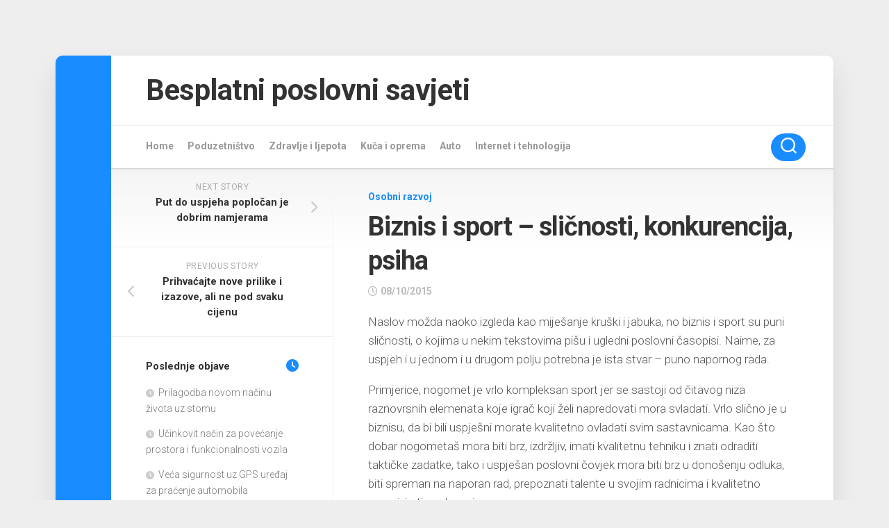

--- FILE ---
content_type: text/html; charset=UTF-8
request_url: https://poslovniuspjeh.com/biznis-i-sport-slicnosti-konkurencija-psiha/
body_size: 10801
content:
<!DOCTYPE html> 
<html class="no-js" lang="en-US">
<head>
<meta charset="UTF-8">
<meta name="viewport" content="width=device-width, initial-scale=1.0">
<link rel="profile" href="https://gmpg.org/xfn/11">
<meta name='robots' content='index, follow, max-image-preview:large, max-snippet:-1, max-video-preview:-1' />
<style>img:is([sizes="auto" i], [sizes^="auto," i]) { contain-intrinsic-size: 3000px 1500px }</style>
<script>document.documentElement.className = document.documentElement.className.replace("no-js","js");</script>
<!-- This site is optimized with the Yoast SEO plugin v25.6 - https://yoast.com/wordpress/plugins/seo/ -->
<title>Biznis i sport – sličnosti, konkurencija, psiha - Besplatni poslovni savjeti</title>
<link rel="canonical" href="https://poslovniuspjeh.com/biznis-i-sport-slicnosti-konkurencija-psiha/" />
<meta property="og:locale" content="en_US" />
<meta property="og:type" content="article" />
<meta property="og:title" content="Biznis i sport – sličnosti, konkurencija, psiha - Besplatni poslovni savjeti" />
<meta property="og:description" content="Naslov možda naoko izgleda kao miješanje kruški i jabuka, no biznis i sport su puni sličnosti, o kojima u nekim tekstovima pišu i ugledni poslovni časopisi.&#046;&#046;&#046;" />
<meta property="og:url" content="https://poslovniuspjeh.com/biznis-i-sport-slicnosti-konkurencija-psiha/" />
<meta property="og:site_name" content="Besplatni poslovni savjeti" />
<meta property="article:published_time" content="2015-10-08T13:07:27+00:00" />
<meta property="article:modified_time" content="2020-01-27T20:59:32+00:00" />
<meta property="og:image" content="https://poslovniuspjeh.com/wp-content/uploads/2015/10/pause-828757_640.png" />
<meta property="og:image:width" content="640" />
<meta property="og:image:height" content="425" />
<meta property="og:image:type" content="image/png" />
<meta name="author" content="Poslovni Uspjeh" />
<meta name="twitter:card" content="summary_large_image" />
<meta name="twitter:label1" content="Written by" />
<meta name="twitter:data1" content="Poslovni Uspjeh" />
<meta name="twitter:label2" content="Est. reading time" />
<meta name="twitter:data2" content="2 minutes" />
<script type="application/ld+json" class="yoast-schema-graph">{"@context":"https://schema.org","@graph":[{"@type":"WebPage","@id":"https://poslovniuspjeh.com/biznis-i-sport-slicnosti-konkurencija-psiha/","url":"https://poslovniuspjeh.com/biznis-i-sport-slicnosti-konkurencija-psiha/","name":"Biznis i sport – sličnosti, konkurencija, psiha - Besplatni poslovni savjeti","isPartOf":{"@id":"https://poslovniuspjeh.com/#website"},"primaryImageOfPage":{"@id":"https://poslovniuspjeh.com/biznis-i-sport-slicnosti-konkurencija-psiha/#primaryimage"},"image":{"@id":"https://poslovniuspjeh.com/biznis-i-sport-slicnosti-konkurencija-psiha/#primaryimage"},"thumbnailUrl":"https://poslovniuspjeh.com/wp-content/uploads/2015/10/pause-828757_640.png","datePublished":"2015-10-08T13:07:27+00:00","dateModified":"2020-01-27T20:59:32+00:00","author":{"@id":"https://poslovniuspjeh.com/#/schema/person/dfbda99a5d7e815be98cb7b5fc8376a4"},"breadcrumb":{"@id":"https://poslovniuspjeh.com/biznis-i-sport-slicnosti-konkurencija-psiha/#breadcrumb"},"inLanguage":"en-US","potentialAction":[{"@type":"ReadAction","target":["https://poslovniuspjeh.com/biznis-i-sport-slicnosti-konkurencija-psiha/"]}]},{"@type":"ImageObject","inLanguage":"en-US","@id":"https://poslovniuspjeh.com/biznis-i-sport-slicnosti-konkurencija-psiha/#primaryimage","url":"https://poslovniuspjeh.com/wp-content/uploads/2015/10/pause-828757_640.png","contentUrl":"https://poslovniuspjeh.com/wp-content/uploads/2015/10/pause-828757_640.png","width":640,"height":425},{"@type":"BreadcrumbList","@id":"https://poslovniuspjeh.com/biznis-i-sport-slicnosti-konkurencija-psiha/#breadcrumb","itemListElement":[{"@type":"ListItem","position":1,"name":"Home","item":"https://poslovniuspjeh.com/"},{"@type":"ListItem","position":2,"name":"Biznis i sport – sličnosti, konkurencija, psiha"}]},{"@type":"WebSite","@id":"https://poslovniuspjeh.com/#website","url":"https://poslovniuspjeh.com/","name":"Besplatni poslovni savjeti","description":"","potentialAction":[{"@type":"SearchAction","target":{"@type":"EntryPoint","urlTemplate":"https://poslovniuspjeh.com/?s={search_term_string}"},"query-input":{"@type":"PropertyValueSpecification","valueRequired":true,"valueName":"search_term_string"}}],"inLanguage":"en-US"},{"@type":"Person","@id":"https://poslovniuspjeh.com/#/schema/person/dfbda99a5d7e815be98cb7b5fc8376a4","name":"Poslovni Uspjeh","image":{"@type":"ImageObject","inLanguage":"en-US","@id":"https://poslovniuspjeh.com/#/schema/person/image/","url":"https://secure.gravatar.com/avatar/9d2754d8deb2869cfd14190d32804d00?s=96&d=wavatar&r=g","contentUrl":"https://secure.gravatar.com/avatar/9d2754d8deb2869cfd14190d32804d00?s=96&d=wavatar&r=g","caption":"Poslovni Uspjeh"},"url":"https://poslovniuspjeh.com/author/admin/"}]}</script>
<!-- / Yoast SEO plugin. -->
<link rel='dns-prefetch' href='//fonts.googleapis.com' />
<!-- <link rel='stylesheet' id='wp-block-library-css' href='https://poslovniuspjeh.com/wp-includes/css/dist/block-library/style.min.css?ver=6.6.4' type='text/css' media='all' /> -->
<link rel="stylesheet" type="text/css" href="//poslovniuspjeh.com/wp-content/cache/wpfc-minified/l8pds4nx/3y02n.css" media="all"/>
<style id='classic-theme-styles-inline-css' type='text/css'>
/*! This file is auto-generated */
.wp-block-button__link{color:#fff;background-color:#32373c;border-radius:9999px;box-shadow:none;text-decoration:none;padding:calc(.667em + 2px) calc(1.333em + 2px);font-size:1.125em}.wp-block-file__button{background:#32373c;color:#fff;text-decoration:none}
</style>
<style id='global-styles-inline-css' type='text/css'>
:root{--wp--preset--aspect-ratio--square: 1;--wp--preset--aspect-ratio--4-3: 4/3;--wp--preset--aspect-ratio--3-4: 3/4;--wp--preset--aspect-ratio--3-2: 3/2;--wp--preset--aspect-ratio--2-3: 2/3;--wp--preset--aspect-ratio--16-9: 16/9;--wp--preset--aspect-ratio--9-16: 9/16;--wp--preset--color--black: #000000;--wp--preset--color--cyan-bluish-gray: #abb8c3;--wp--preset--color--white: #ffffff;--wp--preset--color--pale-pink: #f78da7;--wp--preset--color--vivid-red: #cf2e2e;--wp--preset--color--luminous-vivid-orange: #ff6900;--wp--preset--color--luminous-vivid-amber: #fcb900;--wp--preset--color--light-green-cyan: #7bdcb5;--wp--preset--color--vivid-green-cyan: #00d084;--wp--preset--color--pale-cyan-blue: #8ed1fc;--wp--preset--color--vivid-cyan-blue: #0693e3;--wp--preset--color--vivid-purple: #9b51e0;--wp--preset--gradient--vivid-cyan-blue-to-vivid-purple: linear-gradient(135deg,rgba(6,147,227,1) 0%,rgb(155,81,224) 100%);--wp--preset--gradient--light-green-cyan-to-vivid-green-cyan: linear-gradient(135deg,rgb(122,220,180) 0%,rgb(0,208,130) 100%);--wp--preset--gradient--luminous-vivid-amber-to-luminous-vivid-orange: linear-gradient(135deg,rgba(252,185,0,1) 0%,rgba(255,105,0,1) 100%);--wp--preset--gradient--luminous-vivid-orange-to-vivid-red: linear-gradient(135deg,rgba(255,105,0,1) 0%,rgb(207,46,46) 100%);--wp--preset--gradient--very-light-gray-to-cyan-bluish-gray: linear-gradient(135deg,rgb(238,238,238) 0%,rgb(169,184,195) 100%);--wp--preset--gradient--cool-to-warm-spectrum: linear-gradient(135deg,rgb(74,234,220) 0%,rgb(151,120,209) 20%,rgb(207,42,186) 40%,rgb(238,44,130) 60%,rgb(251,105,98) 80%,rgb(254,248,76) 100%);--wp--preset--gradient--blush-light-purple: linear-gradient(135deg,rgb(255,206,236) 0%,rgb(152,150,240) 100%);--wp--preset--gradient--blush-bordeaux: linear-gradient(135deg,rgb(254,205,165) 0%,rgb(254,45,45) 50%,rgb(107,0,62) 100%);--wp--preset--gradient--luminous-dusk: linear-gradient(135deg,rgb(255,203,112) 0%,rgb(199,81,192) 50%,rgb(65,88,208) 100%);--wp--preset--gradient--pale-ocean: linear-gradient(135deg,rgb(255,245,203) 0%,rgb(182,227,212) 50%,rgb(51,167,181) 100%);--wp--preset--gradient--electric-grass: linear-gradient(135deg,rgb(202,248,128) 0%,rgb(113,206,126) 100%);--wp--preset--gradient--midnight: linear-gradient(135deg,rgb(2,3,129) 0%,rgb(40,116,252) 100%);--wp--preset--font-size--small: 13px;--wp--preset--font-size--medium: 20px;--wp--preset--font-size--large: 36px;--wp--preset--font-size--x-large: 42px;--wp--preset--spacing--20: 0.44rem;--wp--preset--spacing--30: 0.67rem;--wp--preset--spacing--40: 1rem;--wp--preset--spacing--50: 1.5rem;--wp--preset--spacing--60: 2.25rem;--wp--preset--spacing--70: 3.38rem;--wp--preset--spacing--80: 5.06rem;--wp--preset--shadow--natural: 6px 6px 9px rgba(0, 0, 0, 0.2);--wp--preset--shadow--deep: 12px 12px 50px rgba(0, 0, 0, 0.4);--wp--preset--shadow--sharp: 6px 6px 0px rgba(0, 0, 0, 0.2);--wp--preset--shadow--outlined: 6px 6px 0px -3px rgba(255, 255, 255, 1), 6px 6px rgba(0, 0, 0, 1);--wp--preset--shadow--crisp: 6px 6px 0px rgba(0, 0, 0, 1);}:where(.is-layout-flex){gap: 0.5em;}:where(.is-layout-grid){gap: 0.5em;}body .is-layout-flex{display: flex;}.is-layout-flex{flex-wrap: wrap;align-items: center;}.is-layout-flex > :is(*, div){margin: 0;}body .is-layout-grid{display: grid;}.is-layout-grid > :is(*, div){margin: 0;}:where(.wp-block-columns.is-layout-flex){gap: 2em;}:where(.wp-block-columns.is-layout-grid){gap: 2em;}:where(.wp-block-post-template.is-layout-flex){gap: 1.25em;}:where(.wp-block-post-template.is-layout-grid){gap: 1.25em;}.has-black-color{color: var(--wp--preset--color--black) !important;}.has-cyan-bluish-gray-color{color: var(--wp--preset--color--cyan-bluish-gray) !important;}.has-white-color{color: var(--wp--preset--color--white) !important;}.has-pale-pink-color{color: var(--wp--preset--color--pale-pink) !important;}.has-vivid-red-color{color: var(--wp--preset--color--vivid-red) !important;}.has-luminous-vivid-orange-color{color: var(--wp--preset--color--luminous-vivid-orange) !important;}.has-luminous-vivid-amber-color{color: var(--wp--preset--color--luminous-vivid-amber) !important;}.has-light-green-cyan-color{color: var(--wp--preset--color--light-green-cyan) !important;}.has-vivid-green-cyan-color{color: var(--wp--preset--color--vivid-green-cyan) !important;}.has-pale-cyan-blue-color{color: var(--wp--preset--color--pale-cyan-blue) !important;}.has-vivid-cyan-blue-color{color: var(--wp--preset--color--vivid-cyan-blue) !important;}.has-vivid-purple-color{color: var(--wp--preset--color--vivid-purple) !important;}.has-black-background-color{background-color: var(--wp--preset--color--black) !important;}.has-cyan-bluish-gray-background-color{background-color: var(--wp--preset--color--cyan-bluish-gray) !important;}.has-white-background-color{background-color: var(--wp--preset--color--white) !important;}.has-pale-pink-background-color{background-color: var(--wp--preset--color--pale-pink) !important;}.has-vivid-red-background-color{background-color: var(--wp--preset--color--vivid-red) !important;}.has-luminous-vivid-orange-background-color{background-color: var(--wp--preset--color--luminous-vivid-orange) !important;}.has-luminous-vivid-amber-background-color{background-color: var(--wp--preset--color--luminous-vivid-amber) !important;}.has-light-green-cyan-background-color{background-color: var(--wp--preset--color--light-green-cyan) !important;}.has-vivid-green-cyan-background-color{background-color: var(--wp--preset--color--vivid-green-cyan) !important;}.has-pale-cyan-blue-background-color{background-color: var(--wp--preset--color--pale-cyan-blue) !important;}.has-vivid-cyan-blue-background-color{background-color: var(--wp--preset--color--vivid-cyan-blue) !important;}.has-vivid-purple-background-color{background-color: var(--wp--preset--color--vivid-purple) !important;}.has-black-border-color{border-color: var(--wp--preset--color--black) !important;}.has-cyan-bluish-gray-border-color{border-color: var(--wp--preset--color--cyan-bluish-gray) !important;}.has-white-border-color{border-color: var(--wp--preset--color--white) !important;}.has-pale-pink-border-color{border-color: var(--wp--preset--color--pale-pink) !important;}.has-vivid-red-border-color{border-color: var(--wp--preset--color--vivid-red) !important;}.has-luminous-vivid-orange-border-color{border-color: var(--wp--preset--color--luminous-vivid-orange) !important;}.has-luminous-vivid-amber-border-color{border-color: var(--wp--preset--color--luminous-vivid-amber) !important;}.has-light-green-cyan-border-color{border-color: var(--wp--preset--color--light-green-cyan) !important;}.has-vivid-green-cyan-border-color{border-color: var(--wp--preset--color--vivid-green-cyan) !important;}.has-pale-cyan-blue-border-color{border-color: var(--wp--preset--color--pale-cyan-blue) !important;}.has-vivid-cyan-blue-border-color{border-color: var(--wp--preset--color--vivid-cyan-blue) !important;}.has-vivid-purple-border-color{border-color: var(--wp--preset--color--vivid-purple) !important;}.has-vivid-cyan-blue-to-vivid-purple-gradient-background{background: var(--wp--preset--gradient--vivid-cyan-blue-to-vivid-purple) !important;}.has-light-green-cyan-to-vivid-green-cyan-gradient-background{background: var(--wp--preset--gradient--light-green-cyan-to-vivid-green-cyan) !important;}.has-luminous-vivid-amber-to-luminous-vivid-orange-gradient-background{background: var(--wp--preset--gradient--luminous-vivid-amber-to-luminous-vivid-orange) !important;}.has-luminous-vivid-orange-to-vivid-red-gradient-background{background: var(--wp--preset--gradient--luminous-vivid-orange-to-vivid-red) !important;}.has-very-light-gray-to-cyan-bluish-gray-gradient-background{background: var(--wp--preset--gradient--very-light-gray-to-cyan-bluish-gray) !important;}.has-cool-to-warm-spectrum-gradient-background{background: var(--wp--preset--gradient--cool-to-warm-spectrum) !important;}.has-blush-light-purple-gradient-background{background: var(--wp--preset--gradient--blush-light-purple) !important;}.has-blush-bordeaux-gradient-background{background: var(--wp--preset--gradient--blush-bordeaux) !important;}.has-luminous-dusk-gradient-background{background: var(--wp--preset--gradient--luminous-dusk) !important;}.has-pale-ocean-gradient-background{background: var(--wp--preset--gradient--pale-ocean) !important;}.has-electric-grass-gradient-background{background: var(--wp--preset--gradient--electric-grass) !important;}.has-midnight-gradient-background{background: var(--wp--preset--gradient--midnight) !important;}.has-small-font-size{font-size: var(--wp--preset--font-size--small) !important;}.has-medium-font-size{font-size: var(--wp--preset--font-size--medium) !important;}.has-large-font-size{font-size: var(--wp--preset--font-size--large) !important;}.has-x-large-font-size{font-size: var(--wp--preset--font-size--x-large) !important;}
:where(.wp-block-post-template.is-layout-flex){gap: 1.25em;}:where(.wp-block-post-template.is-layout-grid){gap: 1.25em;}
:where(.wp-block-columns.is-layout-flex){gap: 2em;}:where(.wp-block-columns.is-layout-grid){gap: 2em;}
:root :where(.wp-block-pullquote){font-size: 1.5em;line-height: 1.6;}
</style>
<!-- <link rel='stylesheet' id='crp-style-rounded-thumbs-css' href='https://poslovniuspjeh.com/wp-content/plugins/contextual-related-posts/css/rounded-thumbs.min.css?ver=4.1.0' type='text/css' media='all' /> -->
<link rel="stylesheet" type="text/css" href="//poslovniuspjeh.com/wp-content/cache/wpfc-minified/dves8v1a/3y02n.css" media="all"/>
<style id='crp-style-rounded-thumbs-inline-css' type='text/css'>
.crp_related.crp-rounded-thumbs a {
width: 150px;
height: 150px;
text-decoration: none;
}
.crp_related.crp-rounded-thumbs img {
max-width: 150px;
margin: auto;
}
.crp_related.crp-rounded-thumbs .crp_title {
width: 100%;
}
</style>
<!-- <link rel='stylesheet' id='boxstyle-style-css' href='https://poslovniuspjeh.com/wp-content/themes/boxstyle/style.css?ver=6.6.4' type='text/css' media='all' /> -->
<link rel="stylesheet" type="text/css" href="//poslovniuspjeh.com/wp-content/cache/wpfc-minified/17es5j2/3y02n.css" media="all"/>
<style id='boxstyle-style-inline-css' type='text/css'>
body { font-family: "Roboto", Arial, sans-serif; }
img,
.alx-tab img, 
.alx-posts img,
#profile-image img,
.post-list .post-thumbnail img,
.post-format,
.post-thumbnail img,
#flexslider-featured.featured .post-inner { -webkit-border-radius: px; border-radius: px; }
#flexslider-featured.featured .post-title { border-radius: 0 0 px px; }
</style>
<!-- <link rel='stylesheet' id='boxstyle-responsive-css' href='https://poslovniuspjeh.com/wp-content/themes/boxstyle/responsive.css?ver=6.6.4' type='text/css' media='all' /> -->
<!-- <link rel='stylesheet' id='boxstyle-font-awesome-css' href='https://poslovniuspjeh.com/wp-content/themes/boxstyle/fonts/all.min.css?ver=6.6.4' type='text/css' media='all' /> -->
<link rel="stylesheet" type="text/css" href="//poslovniuspjeh.com/wp-content/cache/wpfc-minified/dfgcy9b3/3y02n.css" media="all"/>
<link rel='stylesheet' id='roboto-css' href='//fonts.googleapis.com/css?family=Roboto%3A400%2C300italic%2C300%2C400italic%2C700&#038;subset=latin%2Clatin-ext&#038;ver=6.6.4' type='text/css' media='all' />
<script src='//poslovniuspjeh.com/wp-content/cache/wpfc-minified/11bljj7h/3y02n.js' type="text/javascript"></script>
<!-- <script type="text/javascript" src="https://poslovniuspjeh.com/wp-includes/js/jquery/jquery.min.js?ver=3.7.1" id="jquery-core-js"></script> -->
<!-- <script type="text/javascript" src="https://poslovniuspjeh.com/wp-content/themes/boxstyle/js/jquery.flexslider.min.js?ver=6.6.4" id="boxstyle-flexslider-js"></script> -->
<link rel="alternate" title="oEmbed (JSON)" type="application/json+oembed" href="https://poslovniuspjeh.com/wp-json/oembed/1.0/embed?url=https%3A%2F%2Fposlovniuspjeh.com%2Fbiznis-i-sport-slicnosti-konkurencija-psiha%2F" />
<link rel="alternate" title="oEmbed (XML)" type="text/xml+oembed" href="https://poslovniuspjeh.com/wp-json/oembed/1.0/embed?url=https%3A%2F%2Fposlovniuspjeh.com%2Fbiznis-i-sport-slicnosti-konkurencija-psiha%2F&#038;format=xml" />
<style>
img.wp-post-image{ display: none !important; }
</style>
<style id="kirki-inline-styles"></style><noscript><style>.perfmatters-lazy[data-src]{display:none !important;}</style></noscript></head>
<body data-rsssl=1 class="post-template-default single single-post postid-275 single-format-standard col-2cr full-width logged-out">
<a class="skip-link screen-reader-text" href="#content">Skip to content</a>
<div id="wrapper">
<div class="container" id="page">
<div class="container-inner">			
<div class="main">
<header id="header">
<div class="group">
<div class="group pad">
<p class="site-title"><a href="https://poslovniuspjeh.com/" rel="home">Besplatni poslovni savjeti</a></p>
<p class="site-description"></p>
</div>
</div><!--/.group-->
<div id="header-sticky">
<div id="wrap-nav-header" class="wrap-nav">
<nav id="nav-header-nav" class="main-navigation nav-menu">
<button class="menu-toggle" aria-controls="primary-menu" aria-expanded="false">
<span class="screen-reader-text">Expand Menu</span><div class="menu-toggle-icon"><span></span><span></span><span></span></div>			</button>
<div class="menu-glavni-izbornik-container"><ul id="nav-header" class="menu"><li id="menu-item-202" class="menu-item menu-item-type-post_type menu-item-object-page menu-item-202"><span class="menu-item-wrapper"><a href="https://poslovniuspjeh.com/sample-page/">Home</a></span></li>
<li id="menu-item-227" class="menu-item menu-item-type-taxonomy menu-item-object-category menu-item-227"><span class="menu-item-wrapper"><a href="https://poslovniuspjeh.com/poduzetnistvo/">Poduzetništvo</a></span></li>
<li id="menu-item-476" class="menu-item menu-item-type-taxonomy menu-item-object-category menu-item-476"><span class="menu-item-wrapper"><a href="https://poslovniuspjeh.com/savjeti/zdravlje/">Zdravlje i ljepota</a></span></li>
<li id="menu-item-477" class="menu-item menu-item-type-taxonomy menu-item-object-category menu-item-477"><span class="menu-item-wrapper"><a href="https://poslovniuspjeh.com/savjeti/kuca-i-oprema/">Kuča i oprema</a></span></li>
<li id="menu-item-478" class="menu-item menu-item-type-taxonomy menu-item-object-category menu-item-478"><span class="menu-item-wrapper"><a href="https://poslovniuspjeh.com/savjeti/auto/">Auto</a></span></li>
<li id="menu-item-479" class="menu-item menu-item-type-taxonomy menu-item-object-category menu-item-479"><span class="menu-item-wrapper"><a href="https://poslovniuspjeh.com/savjeti/internet-i-tehnologija/">Internet i tehnologija</a></span></li>
</ul></div>		</nav>
<div class="search-trap-focus">
<button class="toggle-search" data-target=".search-trap-focus">
<svg class="svg-icon" id="svg-search" aria-hidden="true" role="img" focusable="false" xmlns="http://www.w3.org/2000/svg" width="23" height="23" viewBox="0 0 23 23"><path d="M38.710696,48.0601792 L43,52.3494831 L41.3494831,54 L37.0601792,49.710696 C35.2632422,51.1481185 32.9839107,52.0076499 30.5038249,52.0076499 C24.7027226,52.0076499 20,47.3049272 20,41.5038249 C20,35.7027226 24.7027226,31 30.5038249,31 C36.3049272,31 41.0076499,35.7027226 41.0076499,41.5038249 C41.0076499,43.9839107 40.1481185,46.2632422 38.710696,48.0601792 Z M36.3875844,47.1716785 C37.8030221,45.7026647 38.6734666,43.7048964 38.6734666,41.5038249 C38.6734666,36.9918565 35.0157934,33.3341833 30.5038249,33.3341833 C25.9918565,33.3341833 22.3341833,36.9918565 22.3341833,41.5038249 C22.3341833,46.0157934 25.9918565,49.6734666 30.5038249,49.6734666 C32.7048964,49.6734666 34.7026647,48.8030221 36.1716785,47.3875844 C36.2023931,47.347638 36.2360451,47.3092237 36.2726343,47.2726343 C36.3092237,47.2360451 36.347638,47.2023931 36.3875844,47.1716785 Z" transform="translate(-20 -31)"></path></svg>
<svg class="svg-icon" id="svg-close" aria-hidden="true" role="img" focusable="false" xmlns="http://www.w3.org/2000/svg" width="23" height="23" viewBox="0 0 16 16"><polygon fill="" fill-rule="evenodd" points="6.852 7.649 .399 1.195 1.445 .149 7.899 6.602 14.352 .149 15.399 1.195 8.945 7.649 15.399 14.102 14.352 15.149 7.899 8.695 1.445 15.149 .399 14.102"></polygon></svg>
</button>
<div class="search-expand">
<div class="search-expand-inner">
<form method="get" class="searchform themeform" action="https://poslovniuspjeh.com/">
<div>
<input type="text" class="search" name="s" onblur="if(this.value=='')this.value='To search type and hit enter';" onfocus="if(this.value=='To search type and hit enter')this.value='';" value="To search type and hit enter" />
</div>
</form>											</div>
</div>
</div>
</div>
</div>
</header><!--/#header-->
<div class="sidebar s2">
</div>
<div class="clear"></div>
<div class="main-inner group" id="content">
<div class="content">
<div class="pad group">
<article class="post-275 post type-post status-publish format-standard has-post-thumbnail hentry category-osobni-razvoj tag-konkurencija tag-napredak tag-psiha tag-rad tag-razvoj tag-sport-i-biznis tag-trening tag-vjezba">	
<div class="post-category">
<a href="https://poslovniuspjeh.com/osobni-razvoj/" rel="category tag">Osobni razvoj</a>				</div><!--/.post-category-->
<h1 class="post-title">Biznis i sport – sličnosti, konkurencija, psiha</h1>
<div class="post-date">
<i class="far fa-clock"></i>08/10/2015				</div><!--/.post-date-->
<div class="clear"></div>
<div class="entry">	
<p>Naslov možda naoko izgleda kao miješanje kruški i jabuka, no biznis i sport su puni sličnosti, o kojima u nekim tekstovima pišu i ugledni poslovni časopisi. Naime, za uspjeh i u jednom i u drugom polju potrebna je ista stvar – puno napornog rada.</p>
<p>Primjerice, nogomet je vrlo kompleksan sport jer se sastoji od čitavog niza raznovrsnih elemenata koje igrač koji želi napredovati mora svladati. Vrlo slično je u biznisu, da bi bili uspješni morate kvalitetno ovladati svim sastavnicama. Kao što dobar nogometaš mora biti brz, izdržljiv, imati kvalitetnu tehniku i znati odraditi taktičke zadatke, tako i uspješan poslovni čovjek mora biti brz u donošenju odluka, biti spreman na naporan rad, prepoznati talente u svojim radnicima i kvalitetno organizirati poslovanje.</p>
<p>U oba ta područja ljudske djelatnosti postoji konkurencija, što je možda i element koji ih najviše povezuje. Da bi bili uspješni, i u jednom i u drugom polju, potrebno je nečim iskočiti i nadvisiti konkurenciju. Zapravo, konkurencija je zdrava jer ona nam daje poticaj da idemo sve dalje i dalje, da nadilazimo granice vlastitih sposobnosti, i čini nas boljim osobama.</p>
<p>Da bi svladali konkurenciju, potrebno je stalno se usavršavati, učiti, vježbati, napredovati, razvijati se. Pretpostavka toga je stalan rad. Bez rada nema nikakvog uspjeha. Netko može imati neviđen talent, ali ako ne radi na njemu, ako ga ne razvija, tada neće stići nikamo. Primjerice, postoji mnogo talentiranih sportaša koji nisu na vrhu. Zašto? Jednostavno zbog toga što su drugi, oni koji su na vrhu, više radili od njih.</p>
<p>Još jedna zajednička poveznica poslovnih i sportskog uspjeha je psiha. Nogometaš koji nakon 120 minuta izvodi ključni jedanaesterac mora biti savršeno smiren i koncentriran kako bi zabio gol. Isto tako poslovni čovjek mora biti fokusiran kada treba u kratkom vremenu donijeti važnu poslovnu odluku koja će imati reperkusije možda i na cijelu tvrtku i potrošače.</p>
<p>Stoga je postizanje potpunog psihičkog zdravlja preduvjet za uspjeh. Kako ga postići? Potrebno je razviti samopouzdanje, samopoštovanje, općenito emocionalnu inteligenciju. Potrebno je naporno raditi, kako bi jednog dana ubrali plodove tog rada, zbog kojeg živimo.</p>
<p>Usporedimo li biznis i sport vidjet ćemo da su prepuni sličnosti, tako da uvijek možemo pronaći inspiraciju, primjerice, u sportu ako se bavimo biznisom, a možemo i lakše spoznati kako stvari funkcioniraju.</p>
<div class="crp_related     crp-rounded-thumbs"><h3>Možda će vas zanimati i sljedeći članci:</h3><ul><li><a href="https://poslovniuspjeh.com/poslovni-darovi-kao-odlicna-reklama/"     class="crp_link post-1655"><figure><img width="150" height="150" src="data:image/svg+xml,%3Csvg%20xmlns=&#039;http://www.w3.org/2000/svg&#039;%20width=&#039;150&#039;%20height=&#039;150&#039;%20viewBox=&#039;0%200%20150%20150&#039;%3E%3C/svg%3E" class="crp_featured crp_thumb crp_thumbnail perfmatters-lazy" alt="poslovni darovi" style title="Poslovni darovi kao odlična reklama" data-src="https://poslovniuspjeh.com/wp-content/uploads/2022/12/kupuju-poslovni-darovi_1-150x150.jpg" data-srcset="https://poslovniuspjeh.com/wp-content/uploads/2022/12/kupuju-poslovni-darovi_1-150x150.jpg 150w, https://poslovniuspjeh.com/wp-content/uploads/2022/12/kupuju-poslovni-darovi_1-200x200.jpg 200w, https://poslovniuspjeh.com/wp-content/uploads/2022/12/kupuju-poslovni-darovi_1-320x320.jpg 320w, https://poslovniuspjeh.com/wp-content/uploads/2022/12/kupuju-poslovni-darovi_1-45x45.jpg 45w" data-sizes="(max-width: 150px) 100vw, 150px" /><noscript><img width="150" height="150" src="https://poslovniuspjeh.com/wp-content/uploads/2022/12/kupuju-poslovni-darovi_1-150x150.jpg" class="crp_featured crp_thumb crp_thumbnail" alt="poslovni darovi" style="" title="Poslovni darovi kao odlična reklama" srcset="https://poslovniuspjeh.com/wp-content/uploads/2022/12/kupuju-poslovni-darovi_1-150x150.jpg 150w, https://poslovniuspjeh.com/wp-content/uploads/2022/12/kupuju-poslovni-darovi_1-200x200.jpg 200w, https://poslovniuspjeh.com/wp-content/uploads/2022/12/kupuju-poslovni-darovi_1-320x320.jpg 320w, https://poslovniuspjeh.com/wp-content/uploads/2022/12/kupuju-poslovni-darovi_1-45x45.jpg 45w" sizes="(max-width: 150px) 100vw, 150px" srcset="https://poslovniuspjeh.com/wp-content/uploads/2022/12/kupuju-poslovni-darovi_1-150x150.jpg 150w, https://poslovniuspjeh.com/wp-content/uploads/2022/12/kupuju-poslovni-darovi_1-200x200.jpg 200w, https://poslovniuspjeh.com/wp-content/uploads/2022/12/kupuju-poslovni-darovi_1-320x320.jpg 320w, https://poslovniuspjeh.com/wp-content/uploads/2022/12/kupuju-poslovni-darovi_1-45x45.jpg 45w" /></noscript></figure><span class="crp_title">Poslovni darovi kao odlična reklama</span></a></li><li><a href="https://poslovniuspjeh.com/tehnicki-kamen-pruza-ucinkovitost-i-raznolikost/"     class="crp_link post-1833"><figure><img width="150" height="150" src="data:image/svg+xml,%3Csvg%20xmlns=&#039;http://www.w3.org/2000/svg&#039;%20width=&#039;150&#039;%20height=&#039;150&#039;%20viewBox=&#039;0%200%20150%20150&#039;%3E%3C/svg%3E" class="crp_featured crp_thumb crp_thumbnail perfmatters-lazy" alt="Tehnički kamen" style title="Tehnički kamen pruža učinkovitost i raznolikost" data-src="https://poslovniuspjeh.com/wp-content/uploads/2024/02/tehnicki-kamen_1-150x150.jpg" data-srcset="https://poslovniuspjeh.com/wp-content/uploads/2024/02/tehnicki-kamen_1-150x150.jpg 150w, https://poslovniuspjeh.com/wp-content/uploads/2024/02/tehnicki-kamen_1-200x200.jpg 200w, https://poslovniuspjeh.com/wp-content/uploads/2024/02/tehnicki-kamen_1-320x320.jpg 320w, https://poslovniuspjeh.com/wp-content/uploads/2024/02/tehnicki-kamen_1-45x45.jpg 45w" data-sizes="(max-width: 150px) 100vw, 150px" /><noscript><img width="150" height="150" src="https://poslovniuspjeh.com/wp-content/uploads/2024/02/tehnicki-kamen_1-150x150.jpg" class="crp_featured crp_thumb crp_thumbnail" alt="Tehnički kamen" style="" title="Tehnički kamen pruža učinkovitost i raznolikost" srcset="https://poslovniuspjeh.com/wp-content/uploads/2024/02/tehnicki-kamen_1-150x150.jpg 150w, https://poslovniuspjeh.com/wp-content/uploads/2024/02/tehnicki-kamen_1-200x200.jpg 200w, https://poslovniuspjeh.com/wp-content/uploads/2024/02/tehnicki-kamen_1-320x320.jpg 320w, https://poslovniuspjeh.com/wp-content/uploads/2024/02/tehnicki-kamen_1-45x45.jpg 45w" sizes="(max-width: 150px) 100vw, 150px" srcset="https://poslovniuspjeh.com/wp-content/uploads/2024/02/tehnicki-kamen_1-150x150.jpg 150w, https://poslovniuspjeh.com/wp-content/uploads/2024/02/tehnicki-kamen_1-200x200.jpg 200w, https://poslovniuspjeh.com/wp-content/uploads/2024/02/tehnicki-kamen_1-320x320.jpg 320w, https://poslovniuspjeh.com/wp-content/uploads/2024/02/tehnicki-kamen_1-45x45.jpg 45w" /></noscript></figure><span class="crp_title">Tehnički kamen pruža učinkovitost i raznolikost</span></a></li><li><a href="https://poslovniuspjeh.com/sve-o-domenama-na-internetu-na-jednom-mjestu/"     class="crp_link post-1673"><figure><img width="150" height="150" src="data:image/svg+xml,%3Csvg%20xmlns=&#039;http://www.w3.org/2000/svg&#039;%20width=&#039;150&#039;%20height=&#039;150&#039;%20viewBox=&#039;0%200%20150%20150&#039;%3E%3C/svg%3E" class="crp_featured crp_thumb crp_thumbnail perfmatters-lazy" alt="internetske domene" style title="Sve o domenama na internetu na jednom mjestu" data-src="https://poslovniuspjeh.com/wp-content/uploads/2023/01/internetske-domene-150x150.jpg" data-srcset="https://poslovniuspjeh.com/wp-content/uploads/2023/01/internetske-domene-150x150.jpg 150w, https://poslovniuspjeh.com/wp-content/uploads/2023/01/internetske-domene-200x200.jpg 200w, https://poslovniuspjeh.com/wp-content/uploads/2023/01/internetske-domene-320x320.jpg 320w, https://poslovniuspjeh.com/wp-content/uploads/2023/01/internetske-domene-45x45.jpg 45w" data-sizes="(max-width: 150px) 100vw, 150px" /><noscript><img width="150" height="150" src="https://poslovniuspjeh.com/wp-content/uploads/2023/01/internetske-domene-150x150.jpg" class="crp_featured crp_thumb crp_thumbnail" alt="internetske domene" style="" title="Sve o domenama na internetu na jednom mjestu" srcset="https://poslovniuspjeh.com/wp-content/uploads/2023/01/internetske-domene-150x150.jpg 150w, https://poslovniuspjeh.com/wp-content/uploads/2023/01/internetske-domene-200x200.jpg 200w, https://poslovniuspjeh.com/wp-content/uploads/2023/01/internetske-domene-320x320.jpg 320w, https://poslovniuspjeh.com/wp-content/uploads/2023/01/internetske-domene-45x45.jpg 45w" sizes="(max-width: 150px) 100vw, 150px" srcset="https://poslovniuspjeh.com/wp-content/uploads/2023/01/internetske-domene-150x150.jpg 150w, https://poslovniuspjeh.com/wp-content/uploads/2023/01/internetske-domene-200x200.jpg 200w, https://poslovniuspjeh.com/wp-content/uploads/2023/01/internetske-domene-320x320.jpg 320w, https://poslovniuspjeh.com/wp-content/uploads/2023/01/internetske-domene-45x45.jpg 45w" /></noscript></figure><span class="crp_title">Sve o domenama na internetu na jednom mjestu</span></a></li><li><a href="https://poslovniuspjeh.com/motoristicka-jakna-za-nesmetanu-voznju-motociklom/"     class="crp_link post-1679"><figure><img width="150" height="150" src="data:image/svg+xml,%3Csvg%20xmlns=&#039;http://www.w3.org/2000/svg&#039;%20width=&#039;150&#039;%20height=&#039;150&#039;%20viewBox=&#039;0%200%20150%20150&#039;%3E%3C/svg%3E" class="crp_featured crp_thumb crp_thumbnail perfmatters-lazy" alt="motorističke jakne" style title="Motoristička jakna za nesmetanu vožnju motociklom" data-src="https://poslovniuspjeh.com/wp-content/uploads/2023/01/motoristicke-jakne_1-150x150.jpg" data-srcset="https://poslovniuspjeh.com/wp-content/uploads/2023/01/motoristicke-jakne_1-150x150.jpg 150w, https://poslovniuspjeh.com/wp-content/uploads/2023/01/motoristicke-jakne_1-200x200.jpg 200w, https://poslovniuspjeh.com/wp-content/uploads/2023/01/motoristicke-jakne_1-320x320.jpg 320w, https://poslovniuspjeh.com/wp-content/uploads/2023/01/motoristicke-jakne_1-45x45.jpg 45w" data-sizes="(max-width: 150px) 100vw, 150px" /><noscript><img width="150" height="150" src="https://poslovniuspjeh.com/wp-content/uploads/2023/01/motoristicke-jakne_1-150x150.jpg" class="crp_featured crp_thumb crp_thumbnail" alt="motorističke jakne" style="" title="Motoristička jakna za nesmetanu vožnju motociklom" srcset="https://poslovniuspjeh.com/wp-content/uploads/2023/01/motoristicke-jakne_1-150x150.jpg 150w, https://poslovniuspjeh.com/wp-content/uploads/2023/01/motoristicke-jakne_1-200x200.jpg 200w, https://poslovniuspjeh.com/wp-content/uploads/2023/01/motoristicke-jakne_1-320x320.jpg 320w, https://poslovniuspjeh.com/wp-content/uploads/2023/01/motoristicke-jakne_1-45x45.jpg 45w" sizes="(max-width: 150px) 100vw, 150px" srcset="https://poslovniuspjeh.com/wp-content/uploads/2023/01/motoristicke-jakne_1-150x150.jpg 150w, https://poslovniuspjeh.com/wp-content/uploads/2023/01/motoristicke-jakne_1-200x200.jpg 200w, https://poslovniuspjeh.com/wp-content/uploads/2023/01/motoristicke-jakne_1-320x320.jpg 320w, https://poslovniuspjeh.com/wp-content/uploads/2023/01/motoristicke-jakne_1-45x45.jpg 45w" /></noscript></figure><span class="crp_title">Motoristička jakna za nesmetanu vožnju motociklom</span></a></li><li><a href="https://poslovniuspjeh.com/odaberite-pravu-tvrtku-za-spasavanje-podataka/"     class="crp_link post-1695"><figure><img width="150" height="150" src="data:image/svg+xml,%3Csvg%20xmlns=&#039;http://www.w3.org/2000/svg&#039;%20width=&#039;150&#039;%20height=&#039;150&#039;%20viewBox=&#039;0%200%20150%20150&#039;%3E%3C/svg%3E" class="crp_featured crp_thumb crp_thumbnail perfmatters-lazy" alt="Anni spašavanje podataka" style title="Odaberite pravu tvrtku za spašavanje podataka" data-src="https://poslovniuspjeh.com/wp-content/uploads/2023/03/anni-spasavanje-podataka-150x150.jpg" data-srcset="https://poslovniuspjeh.com/wp-content/uploads/2023/03/anni-spasavanje-podataka-150x150.jpg 150w, https://poslovniuspjeh.com/wp-content/uploads/2023/03/anni-spasavanje-podataka-200x200.jpg 200w, https://poslovniuspjeh.com/wp-content/uploads/2023/03/anni-spasavanje-podataka-320x320.jpg 320w, https://poslovniuspjeh.com/wp-content/uploads/2023/03/anni-spasavanje-podataka-45x45.jpg 45w" data-sizes="(max-width: 150px) 100vw, 150px" /><noscript><img width="150" height="150" src="https://poslovniuspjeh.com/wp-content/uploads/2023/03/anni-spasavanje-podataka-150x150.jpg" class="crp_featured crp_thumb crp_thumbnail" alt="Anni spašavanje podataka" style="" title="Odaberite pravu tvrtku za spašavanje podataka" srcset="https://poslovniuspjeh.com/wp-content/uploads/2023/03/anni-spasavanje-podataka-150x150.jpg 150w, https://poslovniuspjeh.com/wp-content/uploads/2023/03/anni-spasavanje-podataka-200x200.jpg 200w, https://poslovniuspjeh.com/wp-content/uploads/2023/03/anni-spasavanje-podataka-320x320.jpg 320w, https://poslovniuspjeh.com/wp-content/uploads/2023/03/anni-spasavanje-podataka-45x45.jpg 45w" sizes="(max-width: 150px) 100vw, 150px" srcset="https://poslovniuspjeh.com/wp-content/uploads/2023/03/anni-spasavanje-podataka-150x150.jpg 150w, https://poslovniuspjeh.com/wp-content/uploads/2023/03/anni-spasavanje-podataka-200x200.jpg 200w, https://poslovniuspjeh.com/wp-content/uploads/2023/03/anni-spasavanje-podataka-320x320.jpg 320w, https://poslovniuspjeh.com/wp-content/uploads/2023/03/anni-spasavanje-podataka-45x45.jpg 45w" /></noscript></figure><span class="crp_title">Odaberite pravu tvrtku za spašavanje podataka</span></a></li><li><a href="https://poslovniuspjeh.com/karoserija-automobila-od-estetskog-do-sigurnosnog-aspekta/"     class="crp_link post-1868"><figure><img width="150" height="150" src="data:image/svg+xml,%3Csvg%20xmlns=&#039;http://www.w3.org/2000/svg&#039;%20width=&#039;150&#039;%20height=&#039;150&#039;%20viewBox=&#039;0%200%20150%20150&#039;%3E%3C/svg%3E" class="crp_featured crp_thumb crp_thumbnail perfmatters-lazy" alt="Karoserija automobila" style title="Karoserija automobila od estetskog do sigurnosnog aspekta" data-src="https://poslovniuspjeh.com/wp-content/uploads/2024/03/karoserija-automobila_6-150x150.jpg" data-srcset="https://poslovniuspjeh.com/wp-content/uploads/2024/03/karoserija-automobila_6-150x150.jpg 150w, https://poslovniuspjeh.com/wp-content/uploads/2024/03/karoserija-automobila_6-200x200.jpg 200w, https://poslovniuspjeh.com/wp-content/uploads/2024/03/karoserija-automobila_6-320x320.jpg 320w, https://poslovniuspjeh.com/wp-content/uploads/2024/03/karoserija-automobila_6-45x45.jpg 45w" data-sizes="(max-width: 150px) 100vw, 150px" /><noscript><img width="150" height="150" src="https://poslovniuspjeh.com/wp-content/uploads/2024/03/karoserija-automobila_6-150x150.jpg" class="crp_featured crp_thumb crp_thumbnail" alt="Karoserija automobila" style="" title="Karoserija automobila od estetskog do sigurnosnog aspekta" srcset="https://poslovniuspjeh.com/wp-content/uploads/2024/03/karoserija-automobila_6-150x150.jpg 150w, https://poslovniuspjeh.com/wp-content/uploads/2024/03/karoserija-automobila_6-200x200.jpg 200w, https://poslovniuspjeh.com/wp-content/uploads/2024/03/karoserija-automobila_6-320x320.jpg 320w, https://poslovniuspjeh.com/wp-content/uploads/2024/03/karoserija-automobila_6-45x45.jpg 45w" sizes="(max-width: 150px) 100vw, 150px" srcset="https://poslovniuspjeh.com/wp-content/uploads/2024/03/karoserija-automobila_6-150x150.jpg 150w, https://poslovniuspjeh.com/wp-content/uploads/2024/03/karoserija-automobila_6-200x200.jpg 200w, https://poslovniuspjeh.com/wp-content/uploads/2024/03/karoserija-automobila_6-320x320.jpg 320w, https://poslovniuspjeh.com/wp-content/uploads/2024/03/karoserija-automobila_6-45x45.jpg 45w" /></noscript></figure><span class="crp_title">Karoserija automobila od estetskog do sigurnosnog aspekta</span></a></li><li><a href="https://poslovniuspjeh.com/kupite-sve-potrebno-u-trgovini-za-male-zivotinje/"     class="crp_link post-2005"><figure><img width="150" height="150" src="data:image/svg+xml,%3Csvg%20xmlns=&#039;http://www.w3.org/2000/svg&#039;%20width=&#039;150&#039;%20height=&#039;150&#039;%20viewBox=&#039;0%200%20150%20150&#039;%3E%3C/svg%3E" class="crp_featured crp_thumb crp_thumbnail perfmatters-lazy" alt="Trgovina za male životinje" style title="Kupite sve potrebno u trgovini za male životinje" data-src="https://poslovniuspjeh.com/wp-content/uploads/2024/09/trgovina-za-male-zivotinje_3-150x150.jpg" data-srcset="https://poslovniuspjeh.com/wp-content/uploads/2024/09/trgovina-za-male-zivotinje_3-150x150.jpg 150w, https://poslovniuspjeh.com/wp-content/uploads/2024/09/trgovina-za-male-zivotinje_3-200x200.jpg 200w, https://poslovniuspjeh.com/wp-content/uploads/2024/09/trgovina-za-male-zivotinje_3-320x320.jpg 320w, https://poslovniuspjeh.com/wp-content/uploads/2024/09/trgovina-za-male-zivotinje_3-45x45.jpg 45w" data-sizes="(max-width: 150px) 100vw, 150px" /><noscript><img width="150" height="150" src="https://poslovniuspjeh.com/wp-content/uploads/2024/09/trgovina-za-male-zivotinje_3-150x150.jpg" class="crp_featured crp_thumb crp_thumbnail" alt="Trgovina za male životinje" style="" title="Kupite sve potrebno u trgovini za male životinje" srcset="https://poslovniuspjeh.com/wp-content/uploads/2024/09/trgovina-za-male-zivotinje_3-150x150.jpg 150w, https://poslovniuspjeh.com/wp-content/uploads/2024/09/trgovina-za-male-zivotinje_3-200x200.jpg 200w, https://poslovniuspjeh.com/wp-content/uploads/2024/09/trgovina-za-male-zivotinje_3-320x320.jpg 320w, https://poslovniuspjeh.com/wp-content/uploads/2024/09/trgovina-za-male-zivotinje_3-45x45.jpg 45w" sizes="(max-width: 150px) 100vw, 150px" srcset="https://poslovniuspjeh.com/wp-content/uploads/2024/09/trgovina-za-male-zivotinje_3-150x150.jpg 150w, https://poslovniuspjeh.com/wp-content/uploads/2024/09/trgovina-za-male-zivotinje_3-200x200.jpg 200w, https://poslovniuspjeh.com/wp-content/uploads/2024/09/trgovina-za-male-zivotinje_3-320x320.jpg 320w, https://poslovniuspjeh.com/wp-content/uploads/2024/09/trgovina-za-male-zivotinje_3-45x45.jpg 45w" /></noscript></figure><span class="crp_title">Kupite sve potrebno u trgovini za male životinje</span></a></li><li><a href="https://poslovniuspjeh.com/hp-laserjet-za-kvalitetu-u-vasem-uredu/"     class="crp_link post-1899"><figure><img width="150" height="150" src="data:image/svg+xml,%3Csvg%20xmlns=&#039;http://www.w3.org/2000/svg&#039;%20width=&#039;150&#039;%20height=&#039;150&#039;%20viewBox=&#039;0%200%20150%20150&#039;%3E%3C/svg%3E" class="crp_featured crp_thumb crp_thumbnail perfmatters-lazy" alt="HP LaserJet" style title="HP Laserjet za kvalitetu u vašem uredu" data-src="https://poslovniuspjeh.com/wp-content/uploads/2024/05/hp-laserjet_1-150x150.jpg" data-srcset="https://poslovniuspjeh.com/wp-content/uploads/2024/05/hp-laserjet_1-150x150.jpg 150w, https://poslovniuspjeh.com/wp-content/uploads/2024/05/hp-laserjet_1-200x200.jpg 200w, https://poslovniuspjeh.com/wp-content/uploads/2024/05/hp-laserjet_1-320x320.jpg 320w, https://poslovniuspjeh.com/wp-content/uploads/2024/05/hp-laserjet_1-45x45.jpg 45w" data-sizes="(max-width: 150px) 100vw, 150px" /><noscript><img width="150" height="150" src="https://poslovniuspjeh.com/wp-content/uploads/2024/05/hp-laserjet_1-150x150.jpg" class="crp_featured crp_thumb crp_thumbnail" alt="HP LaserJet" style="" title="HP Laserjet za kvalitetu u vašem uredu" srcset="https://poslovniuspjeh.com/wp-content/uploads/2024/05/hp-laserjet_1-150x150.jpg 150w, https://poslovniuspjeh.com/wp-content/uploads/2024/05/hp-laserjet_1-200x200.jpg 200w, https://poslovniuspjeh.com/wp-content/uploads/2024/05/hp-laserjet_1-320x320.jpg 320w, https://poslovniuspjeh.com/wp-content/uploads/2024/05/hp-laserjet_1-45x45.jpg 45w" sizes="(max-width: 150px) 100vw, 150px" srcset="https://poslovniuspjeh.com/wp-content/uploads/2024/05/hp-laserjet_1-150x150.jpg 150w, https://poslovniuspjeh.com/wp-content/uploads/2024/05/hp-laserjet_1-200x200.jpg 200w, https://poslovniuspjeh.com/wp-content/uploads/2024/05/hp-laserjet_1-320x320.jpg 320w, https://poslovniuspjeh.com/wp-content/uploads/2024/05/hp-laserjet_1-45x45.jpg 45w" /></noscript></figure><span class="crp_title">HP Laserjet za kvalitetu u vašem uredu</span></a></li></ul><div class="crp_clear"></div></div>										<div class="clear"></div>				
</div><!--/.entry-->
</article><!--/.post-->				
<div class="clear"></div>
<p class="post-tags"><span>Tags:</span> <a href="https://poslovniuspjeh.com/tag/konkurencija/" rel="tag">konkurencija</a><a href="https://poslovniuspjeh.com/tag/napredak/" rel="tag">napredak</a><a href="https://poslovniuspjeh.com/tag/psiha/" rel="tag">psiha</a><a href="https://poslovniuspjeh.com/tag/rad/" rel="tag">rad</a><a href="https://poslovniuspjeh.com/tag/razvoj/" rel="tag">razvoj</a><a href="https://poslovniuspjeh.com/tag/sport-i-biznis/" rel="tag">sport i biznis</a><a href="https://poslovniuspjeh.com/tag/trening/" rel="tag">trening</a><a href="https://poslovniuspjeh.com/tag/vjezba/" rel="tag">vježba</a></p>		
<div class="clear"></div>
<h4 class="heading">
<i class="fas fa-hand-point-right"></i>You may also like...</h4>
<ul class="related-posts group">
<li class="related post-hover">
<article class="post-1007 post type-post status-publish format-standard has-post-thumbnail hentry category-internet-i-tehnologija">
<div class="post-thumbnail">
<a href="https://poslovniuspjeh.com/web-hosting-hrvatska-je-veoma-trazen-pojam/">
<img width="441" height="292" src="data:image/svg+xml,%3Csvg%20xmlns=&#039;http://www.w3.org/2000/svg&#039;%20width=&#039;441&#039;%20height=&#039;292&#039;%20viewBox=&#039;0%200%20441%20292&#039;%3E%3C/svg%3E" class="attachment-boxstyle-medium size-boxstyle-medium wp-post-image perfmatters-lazy" alt decoding="async" data-src="https://poslovniuspjeh.com/wp-content/uploads/2019/09/ssl-certifikat-2.jpg" data-srcset="https://poslovniuspjeh.com/wp-content/uploads/2019/09/ssl-certifikat-2.jpg 600w, https://poslovniuspjeh.com/wp-content/uploads/2019/09/ssl-certifikat-2-300x199.jpg 300w" data-sizes="(max-width: 441px) 100vw, 441px" /><noscript><img width="441" height="292" src="https://poslovniuspjeh.com/wp-content/uploads/2019/09/ssl-certifikat-2.jpg" class="attachment-boxstyle-medium size-boxstyle-medium wp-post-image" alt="" decoding="async" srcset="https://poslovniuspjeh.com/wp-content/uploads/2019/09/ssl-certifikat-2.jpg 600w, https://poslovniuspjeh.com/wp-content/uploads/2019/09/ssl-certifikat-2-300x199.jpg 300w" sizes="(max-width: 441px) 100vw, 441px" /></noscript>																								</a>
</div><!--/.post-thumbnail-->
<div class="related-inner">
<h4 class="post-title">
<a href="https://poslovniuspjeh.com/web-hosting-hrvatska-je-veoma-trazen-pojam/" rel="bookmark">Web hosting Hrvatska je veoma tražen pojam</a>
</h4><!--/.post-title-->
<div class="post-meta group">
<p class="post-date">12/09/2019</p>
</div><!--/.post-meta-->
</div><!--/.related-inner-->
</article>
</li><!--/.related-->
<li class="related post-hover">
<article class="post-691 post type-post status-publish format-standard has-post-thumbnail hentry category-kuca-i-oprema">
<div class="post-thumbnail">
<a href="https://poslovniuspjeh.com/vrtne-stolice-inovativnog-dizajna/">
<img width="423" height="292" src="data:image/svg+xml,%3Csvg%20xmlns=&#039;http://www.w3.org/2000/svg&#039;%20width=&#039;423&#039;%20height=&#039;292&#039;%20viewBox=&#039;0%200%20423%20292&#039;%3E%3C/svg%3E" class="attachment-boxstyle-medium size-boxstyle-medium wp-post-image perfmatters-lazy" alt="Vrtne stolice" decoding="async" data-src="https://poslovniuspjeh.com/wp-content/uploads/2018/11/vrtne-stolice-1.jpg" data-srcset="https://poslovniuspjeh.com/wp-content/uploads/2018/11/vrtne-stolice-1.jpg 600w, https://poslovniuspjeh.com/wp-content/uploads/2018/11/vrtne-stolice-1-300x207.jpg 300w" data-sizes="(max-width: 423px) 100vw, 423px" /><noscript><img width="423" height="292" src="https://poslovniuspjeh.com/wp-content/uploads/2018/11/vrtne-stolice-1.jpg" class="attachment-boxstyle-medium size-boxstyle-medium wp-post-image" alt="Vrtne stolice" decoding="async" srcset="https://poslovniuspjeh.com/wp-content/uploads/2018/11/vrtne-stolice-1.jpg 600w, https://poslovniuspjeh.com/wp-content/uploads/2018/11/vrtne-stolice-1-300x207.jpg 300w" sizes="(max-width: 423px) 100vw, 423px" /></noscript>																								</a>
</div><!--/.post-thumbnail-->
<div class="related-inner">
<h4 class="post-title">
<a href="https://poslovniuspjeh.com/vrtne-stolice-inovativnog-dizajna/" rel="bookmark">Vrtne stolice inovativnog dizajna</a>
</h4><!--/.post-title-->
<div class="post-meta group">
<p class="post-date">23/10/2018</p>
</div><!--/.post-meta-->
</div><!--/.related-inner-->
</article>
</li><!--/.related-->
<li class="related post-hover">
<article class="post-1857 post type-post status-publish format-standard has-post-thumbnail hentry category-savjeti">
<div class="post-thumbnail">
<a href="https://poslovniuspjeh.com/mokra-hrana-za-pse-je-odlicna-opcija/">
<img width="520" height="292" src="data:image/svg+xml,%3Csvg%20xmlns=&#039;http://www.w3.org/2000/svg&#039;%20width=&#039;520&#039;%20height=&#039;292&#039;%20viewBox=&#039;0%200%20520%20292&#039;%3E%3C/svg%3E" class="attachment-boxstyle-medium size-boxstyle-medium wp-post-image perfmatters-lazy" alt="mokra hrana za pse" decoding="async" data-src="https://poslovniuspjeh.com/wp-content/uploads/2024/02/mokra-hrana-za-pse_4-520x292.jpg" data-srcset="https://poslovniuspjeh.com/wp-content/uploads/2024/02/mokra-hrana-za-pse_4-520x292.jpg 520w, https://poslovniuspjeh.com/wp-content/uploads/2024/02/mokra-hrana-za-pse_4-720x404.jpg 720w" data-sizes="(max-width: 520px) 100vw, 520px" /><noscript><img width="520" height="292" src="https://poslovniuspjeh.com/wp-content/uploads/2024/02/mokra-hrana-za-pse_4-520x292.jpg" class="attachment-boxstyle-medium size-boxstyle-medium wp-post-image" alt="mokra hrana za pse" decoding="async" srcset="https://poslovniuspjeh.com/wp-content/uploads/2024/02/mokra-hrana-za-pse_4-520x292.jpg 520w, https://poslovniuspjeh.com/wp-content/uploads/2024/02/mokra-hrana-za-pse_4-720x404.jpg 720w" sizes="(max-width: 520px) 100vw, 520px" /></noscript>																								</a>
</div><!--/.post-thumbnail-->
<div class="related-inner">
<h4 class="post-title">
<a href="https://poslovniuspjeh.com/mokra-hrana-za-pse-je-odlicna-opcija/" rel="bookmark">Mokra hrana za pse je odlična opcija</a>
</h4><!--/.post-title-->
<div class="post-meta group">
<p class="post-date">27/02/2024</p>
</div><!--/.post-meta-->
</div><!--/.related-inner-->
</article>
</li><!--/.related-->
</ul><!--/.post-related-->
</div><!--/.pad-->
</div><!--/.content-->
<div class="sidebar s1">
<div class="sidebar-content">
<ul class="post-nav group">
<li class="next"><a href="https://poslovniuspjeh.com/put-do-uspjeha-poplocan-je-dobrim-namjerama/" rel="next"><i class="fas fa-chevron-right"></i><strong>Next story</strong> <span>Put do uspjeha popločan je dobrim namjerama</span></a></li>
<li class="previous"><a href="https://poslovniuspjeh.com/prihvacajte-nove-prilike-i-izazove-ali-ne-pod-svaku-cijenu/" rel="prev"><i class="fas fa-chevron-left"></i><strong>Previous story</strong> <span>Prihvaćajte nove prilike i izazove, ali ne pod svaku cijenu</span></a></li>
</ul>
<div id="recent-posts-2" class="widget widget_recent_entries">
<h3 class="group"><span>Poslednje objave</span></h3>
<ul>
<li>
<a href="https://poslovniuspjeh.com/prilagodba-novom-nacinu-zivota-uz-stomu/">Prilagodba novom načinu života uz stomu</a>
</li>
<li>
<a href="https://poslovniuspjeh.com/ucinkovit-nacin-za-povecanje-prostora-i-funkcionalnosti-vozila/">Učinkovit način za povećanje prostora i funkcionalnosti vozila</a>
</li>
<li>
<a href="https://poslovniuspjeh.com/veca-sigurnost-uz-gps-uredaj-za-pracenje-automobila/">Veća sigurnost uz GPS uređaj za praćenje automobila</a>
</li>
<li>
<a href="https://poslovniuspjeh.com/prehranske-smetnje-kao-borba-tijela-i-uma/">Prehranske smetnje kao borba tijela i uma</a>
</li>
<li>
<a href="https://poslovniuspjeh.com/kako-spasiti-zub-i-sprijeciti-komplikacije/">Kako spasiti zub i spriječiti komplikacije</a>
</li>
<li>
<a href="https://poslovniuspjeh.com/traktorska-kosilica-za-jednostavnu-kosnju-travnjaka/">Traktorska kosilica za jednostavnu košnju travnjaka</a>
</li>
<li>
<a href="https://poslovniuspjeh.com/gljive-reishi-su-drevni-simbol-dugovjecnosti-i-ravnoteze/">Gljive Reishi su drevni simbol dugovječnosti i ravnoteže</a>
</li>
</ul>
</div><div id="categories-2" class="widget widget_categories"><h3 class="group"><span>Glavne kategorije</span></h3>
<ul>
<li class="cat-item cat-item-156"><a href="https://poslovniuspjeh.com/savjeti/auto/">Auto</a>
</li>
<li class="cat-item cat-item-161"><a href="https://poslovniuspjeh.com/savjeti/djecje-igracke/">Dječje igračke</a>
</li>
<li class="cat-item cat-item-158"><a href="https://poslovniuspjeh.com/savjeti/internet-i-tehnologija/">Internet i tehnologija</a>
</li>
<li class="cat-item cat-item-159"><a href="https://poslovniuspjeh.com/savjeti/kuca-i-oprema/">Kuča i oprema</a>
</li>
<li class="cat-item cat-item-162"><a href="https://poslovniuspjeh.com/savjeti/moda-i-pokloni/">Moda i pokloni</a>
</li>
<li class="cat-item cat-item-160"><a href="https://poslovniuspjeh.com/savjeti/obrazovanje/">Obrazovanje</a>
</li>
<li class="cat-item cat-item-99"><a href="https://poslovniuspjeh.com/osobni-razvoj/">Osobni razvoj</a>
</li>
<li class="cat-item cat-item-114"><a href="https://poslovniuspjeh.com/poduzetnistvo/">Poduzetništvo</a>
</li>
<li class="cat-item cat-item-1"><a href="https://poslovniuspjeh.com/savjeti/">Savjeti</a>
</li>
<li class="cat-item cat-item-163"><a href="https://poslovniuspjeh.com/savjeti/turizam-i-putovanja/">Turizam i putovanja</a>
</li>
<li class="cat-item cat-item-157"><a href="https://poslovniuspjeh.com/savjeti/zdravlje/">Zdravlje i ljepota</a>
</li>
</ul>
</div>			
</div><!--/.sidebar-content-->
</div><!--/.sidebar-->
				</div><!--/.main-inner-->
<footer id="footer">
<div id="footer-bottom">
<a id="back-to-top" href="#"><i class="fas fa-angle-up"></i></a>
<div class="pad group">
<div class="grid one-half">
<div id="copyright">
<p>Besplatni poslovni savjeti &copy; 2025. All Rights Reserved.</p>
</div><!--/#copyright-->
<div id="credit">
<p>Powered by <a href="http://wordpress.org" rel="nofollow">WordPress</a>. Theme by <a href="http://alx.media" rel="nofollow">Alx</a>.</p>
</div><!--/#credit-->
</div>
<div class="grid one-half last">	
</div>
</div><!--/.pad-->
</div><!--/#footer-bottom-->
</footer><!--/#footer-->
</div><!--/.main-->	
</div><!--/.container-inner-->
</div><!--/.container-->
</div><!--/#wrapper-->
<script type="text/javascript" src="https://poslovniuspjeh.com/wp-content/themes/boxstyle/js/jquery.fitvids.js?ver=6.6.4" id="boxstyle-fitvids-js"></script>
<script type="text/javascript" src="https://poslovniuspjeh.com/wp-content/themes/boxstyle/js/jq-sticky-anything.min.js?ver=6.6.4" id="boxstyle-jq-sticky-anything-js"></script>
<script type="text/javascript" src="https://poslovniuspjeh.com/wp-content/themes/boxstyle/js/scripts.js?ver=6.6.4" id="boxstyle-scripts-js"></script>
<script type="text/javascript" id="perfmatters-lazy-load-js-before">
/* <![CDATA[ */
window.lazyLoadOptions={elements_selector:"img[data-src],.perfmatters-lazy,.perfmatters-lazy-css-bg",thresholds:"0px 0px",class_loading:"pmloading",class_loaded:"pmloaded",callback_loaded:function(element){if(element.tagName==="IFRAME"){if(element.classList.contains("pmloaded")){if(typeof window.jQuery!="undefined"){if(jQuery.fn.fitVids){jQuery(element).parent().fitVids()}}}}}};window.addEventListener("LazyLoad::Initialized",function(e){var lazyLoadInstance=e.detail.instance;});
/* ]]> */
</script>
<script type="text/javascript" async src="https://poslovniuspjeh.com/wp-content/plugins/perfmatters/js/lazyload.min.js?ver=2.5.2" id="perfmatters-lazy-load-js"></script>
<script type="text/javascript" src="https://poslovniuspjeh.com/wp-content/themes/boxstyle/js/nav.js?ver=1691166750" id="boxstyle-nav-script-js"></script>
<script>
/(trident|msie)/i.test(navigator.userAgent)&&document.getElementById&&window.addEventListener&&window.addEventListener("hashchange",function(){var t,e=location.hash.substring(1);/^[A-z0-9_-]+$/.test(e)&&(t=document.getElementById(e))&&(/^(?:a|select|input|button|textarea)$/i.test(t.tagName)||(t.tabIndex=-1),t.focus())},!1);
</script>
</body>
</html><!-- WP Fastest Cache file was created in 0.381 seconds, on 13/11/2025 @ 09:48 -->